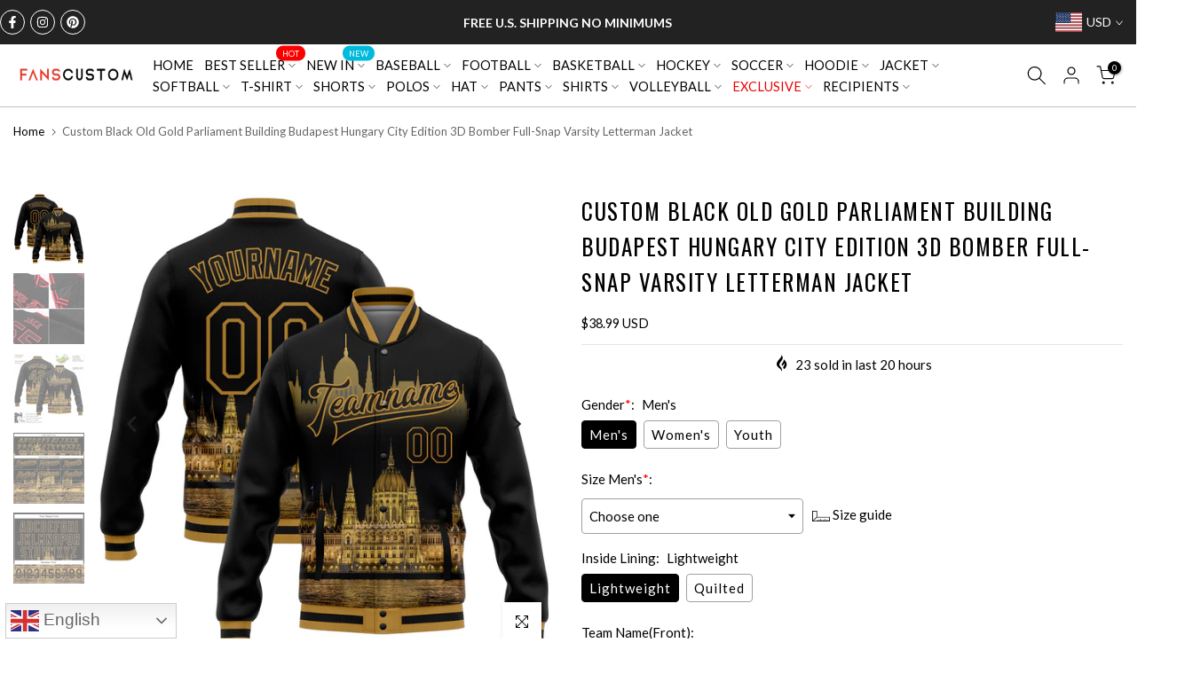

--- FILE ---
content_type: text/html; charset=UTF-8
request_url: https://bigtur.360yituo.com/ShopifyGood/Customized
body_size: 715
content:
{"ShopifyLabel":[{"id":"7802","configuration_id":"742","tag_name":"Gender","type":"buttons","values":"Men's, Women's, Youth","price":"0,0,0,","preselect":"Men's","prompt_item":"","conditional":"0","is_required":"1","is_prompt":"0","label_name":"0","label_value":"0","max":"0","choose_most":"1","status":"1","delete_time":"0","order_id":"0","prompt":""},{"id":"7803","configuration_id":"742","tag_name":"Size  Men's","type":"default","values":"S, M, L, XL, 2XL, 3XL, 4XL, 5XL","price":"0,0,0,0,0,0,5,10,","preselect":null,"prompt_item":"","conditional":"1","is_required":"1","is_prompt":"0","label_name":"Gender","label_value":"Men's","max":"0","choose_most":"1","status":"1","delete_time":"0","order_id":"1","prompt":""},{"id":"7804","configuration_id":"742","tag_name":"Size Youth","type":"default","values":"S, M, L, XL","price":"0,0,0,0,","preselect":null,"prompt_item":"","conditional":"1","is_required":"1","is_prompt":"0","label_name":"Gender","label_value":" Youth","max":"0","choose_most":"1","status":"1","delete_time":"0","order_id":"2","prompt":""},{"id":"7805","configuration_id":"742","tag_name":"Size Women's","type":"default","values":"S, M, L, XL, 2XL","price":"0,0,0,0,0,","preselect":null,"prompt_item":"","conditional":"1","is_required":"1","is_prompt":"0","label_name":"Gender","label_value":" Women's","max":"0","choose_most":"1","status":"1","delete_time":"0","order_id":"3","prompt":""},{"id":"14985","configuration_id":"742","tag_name":"Inside Lining","type":"buttons","values":"Lightweight,Quilted","price":"0,4.99,","preselect":"Lightweight","prompt_item":null,"conditional":"0","is_required":"0","is_prompt":"0","label_name":"0","label_value":"0","max":"0","choose_most":"0","status":"1","delete_time":"0","order_id":"4","prompt":""},{"id":"7806","configuration_id":"742","tag_name":"Team Name(Front)","type":"text","values":"","price":"12.99","preselect":null,"prompt_item":"","conditional":"0","is_required":"0","is_prompt":"0","label_name":"0","label_value":"0","max":"20","choose_most":"1","status":"1","delete_time":"0","order_id":"5","prompt":""},{"id":"7814","configuration_id":"742","tag_name":"Front Number","type":"text","values":"","price":"5.99","preselect":null,"prompt_item":null,"conditional":"0","is_required":"0","is_prompt":"0","label_name":"0","label_value":"0","max":"3","choose_most":"1","status":"1","delete_time":"0","order_id":"6","prompt":""},{"id":"7807","configuration_id":"742","tag_name":"Your Name(Back)","type":"text","values":"","price":"7.99","preselect":null,"prompt_item":"","conditional":"0","is_required":"0","is_prompt":"0","label_name":"0","label_value":"0","max":"20","choose_most":"1","status":"1","delete_time":"0","order_id":"7","prompt":""},{"id":"7808","configuration_id":"742","tag_name":"Back Number","type":"text","values":"","price":"7.99","preselect":null,"prompt_item":"","conditional":"0","is_required":"0","is_prompt":"0","label_name":"0","label_value":"0","max":"3","choose_most":"1","status":"1","delete_time":"0","order_id":"8","prompt":""},{"id":"7809","configuration_id":"742","tag_name":"Material","type":"buttons","values":"Stitched(Embroidered) , Blank(No Name\/Number)","price":"19.99,0,","preselect":"Stitched(Embroidered) ","prompt_item":"Blank(No Name\/Number)","conditional":"0","is_required":"1","is_prompt":"0","label_name":"0","label_value":"0","max":"0","choose_most":"1","status":"1","delete_time":"0","order_id":"9","prompt":""},{"id":"7810","configuration_id":"742","tag_name":"1ST Logo Location(Optional)","type":"buttons","values":"Left Sleeve, Right Sleeve, Left Chest, Right Chest, Back Neck, None","price":"0,0,0,0,0,0,","preselect":" None","prompt_item":null,"conditional":"0","is_required":"1","is_prompt":"1","label_name":"0","label_value":"0","max":"0","choose_most":"1","status":"1","delete_time":"0","order_id":"10","prompt":""},{"id":"7811","configuration_id":"742","tag_name":"1ST Upload Logo","type":"file","values":"","price":"4.99","preselect":null,"prompt_item":"","conditional":"0","is_required":"0","is_prompt":"0","label_name":"0","label_value":"0","max":"0","choose_most":"1","status":"1","delete_time":"0","order_id":"11","prompt":""},{"id":"33669","configuration_id":"742","tag_name":"2ND Logo Location(Optional)","type":"buttons","values":"Left Sleeve, Right Sleeve, Left Chest, Right Chest, Back Neck, None","price":"0,0,0,0,0,0,","preselect":" None","prompt_item":null,"conditional":"0","is_required":"1","is_prompt":"1","label_name":"","label_value":"","max":"0","choose_most":"1","status":"1","delete_time":"0","order_id":"12","prompt":""},{"id":"33670","configuration_id":"742","tag_name":"2ND Upload Logo","type":"file","values":"","price":"4.99","preselect":"","prompt_item":"","conditional":"0","is_required":"0","is_prompt":"0","label_name":"","label_value":"","max":"0","choose_most":"1","status":"1","delete_time":"0","order_id":"13","prompt":""}]}